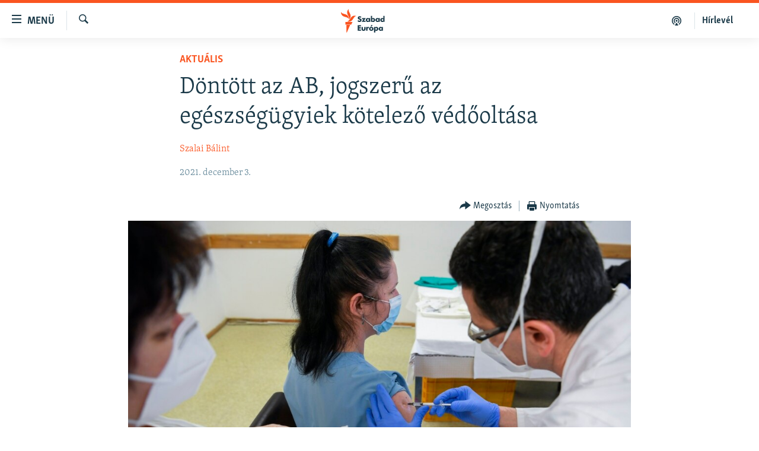

--- FILE ---
content_type: text/html; charset=utf-8
request_url: https://www.szabadeuropa.hu/a/ab-kotelezo-oltas/31592322.html
body_size: 12327
content:

<!DOCTYPE html>
<html lang="hu" dir="ltr" class="no-js">
<head>
<link href="/Content/responsive/RFE/hu-HU/RFE-hu-HU.css?&amp;av=0.0.0.0&amp;cb=372" rel="stylesheet"/>
<script src="https://tags.szabadeuropa.hu/rferl-pangea/prod/utag.sync.js"></script> <script type='text/javascript' src='https://www.youtube.com/iframe_api' async></script>
<link rel="manifest" href="/manifest.json">
<script type="text/javascript">
//a general 'js' detection, must be on top level in <head>, due to CSS performance
document.documentElement.className = "js";
var cacheBuster = "372";
var appBaseUrl = "/";
var imgEnhancerBreakpoints = [0, 144, 256, 408, 650, 1023, 1597];
var isLoggingEnabled = false;
var isPreviewPage = false;
var isLivePreviewPage = false;
if (!isPreviewPage) {
window.RFE = window.RFE || {};
window.RFE.cacheEnabledByParam = window.location.href.indexOf('nocache=1') === -1;
const url = new URL(window.location.href);
const params = new URLSearchParams(url.search);
// Remove the 'nocache' parameter
params.delete('nocache');
// Update the URL without the 'nocache' parameter
url.search = params.toString();
window.history.replaceState(null, '', url.toString());
} else {
window.addEventListener('load', function() {
const links = window.document.links;
for (let i = 0; i < links.length; i++) {
links[i].href = '#';
links[i].target = '_self';
}
})
}
// Iframe & Embed detection
var embedProperties = {};
try {
// Reliable way to check if we are in an iframe.
var isIframe = window.self !== window.top;
embedProperties.is_iframe = isIframe;
if (!isIframe) {
embedProperties.embed_context = "main";
} else {
// We are in an iframe. Let's try to access the parent.
// This access will only fail with strict cross-origin (without document.domain).
var parentLocation = window.top.location;
// The access succeeded. Now we explicitly compare the hostname.
if (window.location.hostname === parentLocation.hostname) {
embedProperties.embed_context = "embed_self";
} else {
// Hostname is different (e.g. different subdomain with document.domain)
embedProperties.embed_context = "embed_cross";
}
// Since the access works, we can safely get the details.
embedProperties.url_parent = parentLocation.href;
embedProperties.title_parent = window.top.document.title;
}
} catch (err) {
// We are in an iframe, and an error occurred, probably due to cross-origin restrictions.
embedProperties.is_iframe = true;
embedProperties.embed_context = "embed_cross";
// We cannot access the properties of window.top.
// `document.referrer` can sometimes provide the URL of the parent page.
// It is not 100% reliable, but it is the best we can do in this situation.
embedProperties.url_parent = document.referrer || null;
embedProperties.title_parent = null; // We can't get to the title in a cross-origin scenario.
}
var pwaEnabled = false;
var swCacheDisabled;
</script>
<meta charset="utf-8" />
<title>D&#246;nt&#246;tt az AB, jogszerű az eg&#233;szs&#233;g&#252;gyiek k&#246;telező v&#233;dőolt&#225;sa</title>
<meta name="description" content="Az Alkotm&#225;nyb&#237;r&#243;s&#225;g soron k&#237;v&#252;l b&#237;r&#225;lta el az eg&#233;szs&#233;g&#252;gyben dolgoz&#243;k k&#246;telező beolt&#225;sa elleni panaszokat, &#233;s arra jutott, hogy ez az elő&#237;r&#225;s sz&#252;ks&#233;ges &#233;s ar&#225;nyos. A kifog&#225;sok pont arra ir&#225;nyultak, hogy szerint&#252;k a rendelkez&#233;ssel t&#250;lz&#243;an korl&#225;tozz&#225;k az alapjogaikat." />
<meta name="keywords" content="Aktuális, Társadalom" />
<meta name="viewport" content="width=device-width, initial-scale=1.0" />
<meta http-equiv="X-UA-Compatible" content="IE=edge" />
<meta name="robots" content="max-image-preview:large">
<link href="https://www.szabadeuropa.hu/a/ab-kotelezo-oltas/31592322.html" rel="canonical" />
<meta name="apple-mobile-web-app-title" content="Szabad Eur&#243;pa" />
<meta name="apple-mobile-web-app-status-bar-style" content="black" />
<meta name="apple-itunes-app" content="app-id=1520010071, app-argument=//31592322.ltr" />
<meta content="Döntött az AB, jogszerű az egészségügyiek kötelező védőoltása" property="og:title" />
<meta content="Az Alkotmánybíróság soron kívül bírálta el az egészségügyben dolgozók kötelező beoltása elleni panaszokat, és arra jutott, hogy ez az előírás szükséges és arányos. A kifogások pont arra irányultak, hogy szerintük a rendelkezéssel túlzóan korlátozzák az alapjogaikat." property="og:description" />
<meta content="article" property="og:type" />
<meta content="https://www.szabadeuropa.hu/a/ab-kotelezo-oltas/31592322.html" property="og:url" />
<meta content="Szabad Európa" property="og:site_name" />
<meta content="https://gdb.rferl.org/35b087a6-52b0-448b-a67f-e274e831c414_w1200_h630.jpg" property="og:image" />
<meta content="1200" property="og:image:width" />
<meta content="630" property="og:image:height" />
<meta content="568280086670706" property="fb:app_id" />
<meta content="Szalai Bálint" name="Author" />
<meta content="summary_large_image" name="twitter:card" />
<meta content="@SomeAccount" name="twitter:site" />
<meta content="https://gdb.rferl.org/35b087a6-52b0-448b-a67f-e274e831c414_w1200_h630.jpg" name="twitter:image" />
<meta content="Döntött az AB, jogszerű az egészségügyiek kötelező védőoltása" name="twitter:title" />
<meta content="Az Alkotmánybíróság soron kívül bírálta el az egészségügyben dolgozók kötelező beoltása elleni panaszokat, és arra jutott, hogy ez az előírás szükséges és arányos. A kifogások pont arra irányultak, hogy szerintük a rendelkezéssel túlzóan korlátozzák az alapjogaikat." name="twitter:description" />
<link rel="amphtml" href="https://www.szabadeuropa.hu/amp/ab-kotelezo-oltas/31592322.html" />
<script type="application/ld+json">{"articleSection":"Aktu\u0026#225;lis","isAccessibleForFree":true,"headline":"Döntött az AB, jogszerű az egészségügyiek kötelező védőoltása","inLanguage":"hu-HU","keywords":"Aktuális, Társadalom","author":{"@type":"Person","url":"https://www.szabadeuropa.hu/author/szalai-balint/rivuqm","description":"Szalai Bálint a Szabad Európa budapesti szerkesztőségének újságírója. Nyolc évig dolgozott az akkor leglátogatottabb híroldalnak számító Indexnél. Egyéb elismerések mellett 2015-ben megkapta a Gőbölyös Soma-díjat. A 2018/19-es akadémiai évben az Arizona Állami Egyetem Fulbright-program Humphrey-ösztöndíjasa volt.","image":{"@type":"ImageObject","url":"https://gdb.rferl.org/b17c0663-fd07-4734-a68d-c2fcaa2e56cc.jpg"},"name":"Szalai Bálint"},"datePublished":"2021-12-03 12:00:00Z","dateModified":"2021-12-03 13:10:30Z","publisher":{"logo":{"width":512,"height":220,"@type":"ImageObject","url":"https://www.szabadeuropa.hu/Content/responsive/RFE/hu-HU/img/logo.png"},"@type":"NewsMediaOrganization","url":"https://www.szabadeuropa.hu","sameAs":["https://www.youtube.com/channel/UC4Ww_E7ZzGu0-ViqB1THVAw","https://www.facebook.com/szabadeuropahu","https://www.instagram.com/szabadeuropa"],"name":"Szabad Európa","alternateName":"Szabad Európa"},"@context":"https://schema.org","@type":"NewsArticle","mainEntityOfPage":"https://www.szabadeuropa.hu/a/ab-kotelezo-oltas/31592322.html","url":"https://www.szabadeuropa.hu/a/ab-kotelezo-oltas/31592322.html","description":"Az Alkotmánybíróság soron kívül bírálta el az egészségügyben dolgozók kötelező beoltása elleni panaszokat, és arra jutott, hogy ez az előírás szükséges és arányos. A kifogások pont arra irányultak, hogy szerintük a rendelkezéssel túlzóan korlátozzák az alapjogaikat.","image":{"width":1080,"height":608,"@type":"ImageObject","url":"https://gdb.rferl.org/35b087a6-52b0-448b-a67f-e274e831c414_w1080_h608.jpg"},"name":"Döntött az AB, jogszerű az egészségügyiek kötelező védőoltása"}</script>
<script src="/Scripts/responsive/infographics.b?v=dVbZ-Cza7s4UoO3BqYSZdbxQZVF4BOLP5EfYDs4kqEo1&amp;av=0.0.0.0&amp;cb=372"></script>
<script src="/Scripts/responsive/loader.b?v=C-JLefdHQ4ECvt5x4bMsJCTq2VRkcN8JUkP-IB-DzAI1&amp;av=0.0.0.0&amp;cb=372"></script>
<link rel="icon" type="image/svg+xml" href="/Content/responsive/RFE/img/webApp/favicon.svg" />
<link rel="alternate icon" href="/Content/responsive/RFE/img/webApp/favicon.ico" />
<link rel="mask-icon" color="#ea6903" href="/Content/responsive/RFE/img/webApp/favicon_safari.svg" />
<link rel="apple-touch-icon" sizes="152x152" href="/Content/responsive/RFE/img/webApp/ico-152x152.png" />
<link rel="apple-touch-icon" sizes="144x144" href="/Content/responsive/RFE/img/webApp/ico-144x144.png" />
<link rel="apple-touch-icon" sizes="114x114" href="/Content/responsive/RFE/img/webApp/ico-114x114.png" />
<link rel="apple-touch-icon" sizes="72x72" href="/Content/responsive/RFE/img/webApp/ico-72x72.png" />
<link rel="apple-touch-icon-precomposed" href="/Content/responsive/RFE/img/webApp/ico-57x57.png" />
<link rel="icon" sizes="192x192" href="/Content/responsive/RFE/img/webApp/ico-192x192.png" />
<link rel="icon" sizes="128x128" href="/Content/responsive/RFE/img/webApp/ico-128x128.png" />
<meta name="msapplication-TileColor" content="#ffffff" />
<meta name="msapplication-TileImage" content="/Content/responsive/RFE/img/webApp/ico-144x144.png" />
<link rel="preload" href="/Content/responsive/fonts/Skolar-Lt_LatnCyrl_v2.4.woff" type="font/woff" as="font" crossorigin="anonymous" />
<link rel="alternate" type="application/rss+xml" title="RFE/RL - Top Stories [RSS]" href="/api/" />
<link rel="sitemap" type="application/rss+xml" href="/sitemap.xml" />
<script type="text/javascript">
var analyticsData = Object.assign(embedProperties, {url:"https://www.szabadeuropa.hu/a/ab-kotelezo-oltas/31592322.html",property_id:"499",article_uid:"31592322",page_title:"Döntött az AB, jogszerű az egészségügyiek kötelező védőoltása",page_type:"article",content_type:"article",subcontent_type:"article",last_modified:"2021-12-03 13:10:30Z",pub_datetime:"2021-12-03 12:00:00Z",section:"aktuális",english_section:"news",byline:"Szalai Bálint",categories:"news,society",domain:"www.szabadeuropa.hu",language:"Hungarian",language_service:"RFERL Hungarian",platform:"web",copied:"no",copied_article:"",copied_title:"",runs_js:"Yes",cms_release:"8.45.0.0.372",enviro_type:"prod",slug:"ab-kotelezo-oltas",entity:"RFE",short_language_service:"HU",platform_short:"W",page_name:"Döntött az AB, jogszerű az egészségügyiek kötelező védőoltása"});
// Push Analytics data as GTM message (without "event" attribute and before GTM initialization)
window.dataLayer = window.dataLayer || [];
window.dataLayer.push(analyticsData);
</script>
<script type="text/javascript" data-cookiecategory="analytics">
var gtmEventObject = {event: 'page_meta_ready'};window.dataLayer = window.dataLayer || [];window.dataLayer.push(gtmEventObject);
var renderGtm = "true";
if (renderGtm === "true") {
(function(w,d,s,l,i){w[l]=w[l]||[];w[l].push({'gtm.start':new Date().getTime(),event:'gtm.js'});var f=d.getElementsByTagName(s)[0],j=d.createElement(s),dl=l!='dataLayer'?'&l='+l:'';j.async=true;j.src='//www.googletagmanager.com/gtm.js?id='+i+dl;f.parentNode.insertBefore(j,f);})(window,document,'script','dataLayer','GTM-WXZBPZ');
}
</script>
</head>
<body class=" nav-no-loaded cc_theme pg-article pg-article--single-column print-lay-article use-sticky-share nojs-images ">
<noscript><iframe src="https://www.googletagmanager.com/ns.html?id=GTM-WXZBPZ" height="0" width="0" style="display:none;visibility:hidden"></iframe></noscript> <script type="text/javascript" data-cookiecategory="analytics">
var gtmEventObject = {event: 'page_meta_ready'};window.dataLayer = window.dataLayer || [];window.dataLayer.push(gtmEventObject);
var renderGtm = "true";
if (renderGtm === "true") {
(function(w,d,s,l,i){w[l]=w[l]||[];w[l].push({'gtm.start':new Date().getTime(),event:'gtm.js'});var f=d.getElementsByTagName(s)[0],j=d.createElement(s),dl=l!='dataLayer'?'&l='+l:'';j.async=true;j.src='//www.googletagmanager.com/gtm.js?id='+i+dl;f.parentNode.insertBefore(j,f);})(window,document,'script','dataLayer','GTM-WXZBPZ');
}
</script>
<!--Analytics tag js version start-->
<script type="text/javascript" data-cookiecategory="analytics">
var utag_data = Object.assign({}, analyticsData, {pub_year:"2021",pub_month:"12",pub_day:"03",pub_hour:"12",pub_weekday:"Friday"});
if(typeof(TealiumTagFrom)==='function' && typeof(TealiumTagSearchKeyword)==='function') {
var utag_from=TealiumTagFrom();var utag_searchKeyword=TealiumTagSearchKeyword();
if(utag_searchKeyword!=null && utag_searchKeyword!=='' && utag_data["search_keyword"]==null) utag_data["search_keyword"]=utag_searchKeyword;if(utag_from!=null && utag_from!=='') utag_data["from"]=TealiumTagFrom();}
if(window.top!== window.self&&utag_data.page_type==="snippet"){utag_data.page_type = 'iframe';}
try{if(window.top!==window.self&&window.self.location.hostname===window.top.location.hostname){utag_data.platform = 'self-embed';utag_data.platform_short = 'se';}}catch(e){if(window.top!==window.self&&window.self.location.search.includes("platformType=self-embed")){utag_data.platform = 'cross-promo';utag_data.platform_short = 'cp';}}
(function(a,b,c,d){ a="https://tags.szabadeuropa.hu/rferl-pangea/prod/utag.js"; b=document;c="script";d=b.createElement(c);d.src=a;d.type="text/java"+c;d.async=true; a=b.getElementsByTagName(c)[0];a.parentNode.insertBefore(d,a); })();
</script>
<!--Analytics tag js version end-->
<!-- Analytics tag management NoScript -->
<noscript>
<img style="position: absolute; border: none;" src="https://ssc.szabadeuropa.hu/b/ss/bbgprod,bbgentityrferl/1/G.4--NS/1562941826?pageName=rfe%3ahu%3aw%3aarticle%3ad%c3%b6nt%c3%b6tt%20az%20ab%2c%20jogszer%c5%b1%20az%20eg%c3%a9szs%c3%a9g%c3%bcgyiek%20k%c3%b6telez%c5%91%20v%c3%a9d%c5%91olt%c3%a1sa&amp;c6=d%c3%b6nt%c3%b6tt%20az%20ab%2c%20jogszer%c5%b1%20az%20eg%c3%a9szs%c3%a9g%c3%bcgyiek%20k%c3%b6telez%c5%91%20v%c3%a9d%c5%91olt%c3%a1sa&amp;v36=8.45.0.0.372&amp;v6=D=c6&amp;g=https%3a%2f%2fwww.szabadeuropa.hu%2fa%2fab-kotelezo-oltas%2f31592322.html&amp;c1=D=g&amp;v1=D=g&amp;events=event1,event52&amp;c16=rferl%20hungarian&amp;v16=D=c16&amp;c5=news&amp;v5=D=c5&amp;ch=aktu%c3%a1lis&amp;c15=hungarian&amp;v15=D=c15&amp;c4=article&amp;v4=D=c4&amp;c14=31592322&amp;v14=D=c14&amp;v20=no&amp;c17=web&amp;v17=D=c17&amp;mcorgid=518abc7455e462b97f000101%40adobeorg&amp;server=www.szabadeuropa.hu&amp;pageType=D=c4&amp;ns=bbg&amp;v29=D=server&amp;v25=rfe&amp;v30=499&amp;v105=D=User-Agent " alt="analytics" width="1" height="1" /></noscript>
<!-- End of Analytics tag management NoScript -->
<!--*** Accessibility links - For ScreenReaders only ***-->
<section>
<div class="sr-only">
<h2>Akad&#225;lymentes m&#243;d</h2>
<ul>
<li><a href="#content" data-disable-smooth-scroll="1">Ugr&#225;s a fő oldalra</a></li>
<li><a href="#navigation" data-disable-smooth-scroll="1">Ugr&#225;s a tartalomjegyz&#233;kre</a></li>
<li><a href="#txtHeaderSearch" data-disable-smooth-scroll="1">Ugr&#225;s a keres&#233;sre</a></li>
</ul>
</div>
</section>
<div dir="ltr">
<div id="page">
<aside>
<div class="c-lightbox overlay-modal">
<div class="c-lightbox__intro">
<h2 class="c-lightbox__intro-title"></h2>
<button class="btn btn--rounded c-lightbox__btn c-lightbox__intro-next" title="K&#246;vetkező">
<span class="ico ico--rounded ico-chevron-forward"></span>
<span class="sr-only">K&#246;vetkező</span>
</button>
</div>
<div class="c-lightbox__nav">
<button class="btn btn--rounded c-lightbox__btn c-lightbox__btn--close" title="Bez&#225;r&#225;s">
<span class="ico ico--rounded ico-close"></span>
<span class="sr-only">Bez&#225;r&#225;s</span>
</button>
<button class="btn btn--rounded c-lightbox__btn c-lightbox__btn--prev" title="Előző">
<span class="ico ico--rounded ico-chevron-backward"></span>
<span class="sr-only">Előző</span>
</button>
<button class="btn btn--rounded c-lightbox__btn c-lightbox__btn--next" title="K&#246;vetkező">
<span class="ico ico--rounded ico-chevron-forward"></span>
<span class="sr-only">K&#246;vetkező</span>
</button>
</div>
<div class="c-lightbox__content-wrap">
<figure class="c-lightbox__content">
<span class="c-spinner c-spinner--lightbox">
<img src="/Content/responsive/img/player-spinner.png"
alt="please wait"
title="please wait" />
</span>
<div class="c-lightbox__img">
<div class="thumb">
<img src="" alt="" />
</div>
</div>
<figcaption>
<div class="c-lightbox__info c-lightbox__info--foot">
<span class="c-lightbox__counter"></span>
<span class="caption c-lightbox__caption"></span>
</div>
</figcaption>
</figure>
</div>
<div class="hidden">
<div class="content-advisory__box content-advisory__box--lightbox">
<span class="content-advisory__box-text">A k&#233;p a nyugalom megzavar&#225;s&#225;ra alkalmas.</span>
<button class="btn btn--transparent content-advisory__box-btn m-t-md" value="text" type="button">
<span class="btn__text">
Megn&#233;zem.
</span>
</button>
</div>
</div>
</div>
<div class="print-dialogue">
<div class="container">
<h3 class="print-dialogue__title section-head">Print Options:</h3>
<div class="print-dialogue__opts">
<ul class="print-dialogue__opt-group">
<li class="form__group form__group--checkbox">
<input class="form__check " id="checkboxImages" name="checkboxImages" type="checkbox" checked="checked" />
<label for="checkboxImages" class="form__label m-t-md">Images</label>
</li>
<li class="form__group form__group--checkbox">
<input class="form__check " id="checkboxMultimedia" name="checkboxMultimedia" type="checkbox" checked="checked" />
<label for="checkboxMultimedia" class="form__label m-t-md">Multimedia</label>
</li>
</ul>
<ul class="print-dialogue__opt-group">
<li class="form__group form__group--checkbox">
<input class="form__check " id="checkboxEmbedded" name="checkboxEmbedded" type="checkbox" checked="checked" />
<label for="checkboxEmbedded" class="form__label m-t-md">Embedded Content</label>
</li>
<li class="form__group form__group--checkbox">
<input class="form__check " id="checkboxComments" name="checkboxComments" type="checkbox" />
<label for="checkboxComments" class="form__label m-t-md"> Comments</label>
</li>
</ul>
</div>
<div class="print-dialogue__buttons">
<button class="btn btn--secondary close-button" type="button" title="Megszak&#237;t&#225;s">
<span class="btn__text ">Megszak&#237;t&#225;s</span>
</button>
<button class="btn btn-cust-print m-l-sm" type="button" title="Nyomtat&#225;s">
<span class="btn__text ">Nyomtat&#225;s</span>
</button>
</div>
</div>
</div>
<div class="ctc-message pos-fix">
<div class="ctc-message__inner">A hivatkoz&#225;s a v&#225;g&#243;lapra m&#225;solva</div>
</div>
</aside>
<div class="hdr-20 hdr-20--big">
<div class="hdr-20__inner">
<div class="hdr-20__max pos-rel">
<div class="hdr-20__side hdr-20__side--primary d-flex">
<label data-for="main-menu-ctrl" data-switcher-trigger="true" data-switch-target="main-menu-ctrl" class="burger hdr-trigger pos-rel trans-trigger" data-trans-evt="click" data-trans-id="menu">
<span class="ico ico-close hdr-trigger__ico hdr-trigger__ico--close burger__ico burger__ico--close"></span>
<span class="ico ico-menu hdr-trigger__ico hdr-trigger__ico--open burger__ico burger__ico--open"></span>
<span class="burger__label">Men&#252;</span>
</label>
<div class="menu-pnl pos-fix trans-target" data-switch-target="main-menu-ctrl" data-trans-id="menu">
<div class="menu-pnl__inner">
<nav class="main-nav menu-pnl__item menu-pnl__item--first">
<ul class="main-nav__list accordeon" data-analytics-tales="false" data-promo-name="link" data-location-name="nav,secnav">
<li class="main-nav__item">
<a class="main-nav__item-name main-nav__item-name--link" href="/Napirenden_cikkek" title="Napirenden" data-item-name="top-stories" >Napirenden</a>
</li>
<li class="main-nav__item">
<a class="main-nav__item-name main-nav__item-name--link" href="/Aktualis" title="Aktu&#225;lis" data-item-name="news" >Aktu&#225;lis</a>
</li>
<li class="main-nav__item">
<a class="main-nav__item-name main-nav__item-name--link" href="/z/22211" title="Podcastok" data-item-name="podcasts" >Podcastok</a>
</li>
<li class="main-nav__item">
<a class="main-nav__item-name main-nav__item-name--link" href="/Videok" title="Vide&#243;k" data-item-name="videos" >Vide&#243;k</a>
</li>
<li class="main-nav__item">
<a class="main-nav__item-name main-nav__item-name--link" href="/z/23148" title="Elemző" data-item-name="news-analyses" >Elemző</a>
</li>
<li class="main-nav__item">
<a class="main-nav__item-name main-nav__item-name--link" href="/z/23698" title="NER15" data-item-name="fidesz-on-power-15-years" >NER15</a>
</li>
<li class="main-nav__item">
<a class="main-nav__item-name main-nav__item-name--link" href="/z/22793" title="Szabadon" data-item-name="free-voice-videos" >Szabadon</a>
</li>
<li class="main-nav__item">
<a class="main-nav__item-name main-nav__item-name--link" href="/z/22188" title="T&#225;rsadalom" data-item-name="society" >T&#225;rsadalom</a>
</li>
<li class="main-nav__item">
<a class="main-nav__item-name main-nav__item-name--link" href="/z/22190" title="Demokr&#225;cia" data-item-name="democracy" >Demokr&#225;cia</a>
</li>
<li class="main-nav__item">
<a class="main-nav__item-name main-nav__item-name--link" href="/z/22210" title="A p&#233;nz nyom&#225;ban" data-item-name="economy-and-corruption" >A p&#233;nz nyom&#225;ban</a>
</li>
<li class="main-nav__item">
<a class="main-nav__item-name main-nav__item-name--link" href="/Europai_Unio" title="Eur&#243;pai Uni&#243;" data-item-name="european-union" >Eur&#243;pai Uni&#243;</a>
</li>
<li class="main-nav__item">
<a class="main-nav__item-name main-nav__item-name--link" href="/z/22282" title="Vil&#225;g" data-item-name="worldnews" >Vil&#225;g</a>
</li>
<li class="main-nav__item">
<a class="main-nav__item-name main-nav__item-name--link" href="/z/22236" title="Kl&#237;mav&#225;ltoz&#225;s" data-item-name="climate-change" >Kl&#237;mav&#225;ltoz&#225;s</a>
</li>
<li class="main-nav__item">
<a class="main-nav__item-name main-nav__item-name--link" href="/z/22192" title="A m&#250;lt tanuls&#225;gai" data-item-name="history" >A m&#250;lt tanuls&#225;gai</a>
</li>
</ul>
</nav>
<div class="menu-pnl__item menu-pnl__item--social">
<h5 class="menu-pnl__sub-head">K&#246;vessen minket!</h5>
<a href="https://www.facebook.com/szabadeuropahu" title="K&#246;vessen benn&#252;nket a Facebookon!" data-analytics-text="follow_on_facebook" class="btn btn--rounded btn--social-inverted menu-pnl__btn js-social-btn btn-facebook" target="_blank" rel="noopener">
<span class="ico ico-facebook-alt ico--rounded"></span>
</a>
<a href="https://www.instagram.com/szabadeuropa" title="K&#246;vessen minket az Instagramon" data-analytics-text="follow_on_instagram" class="btn btn--rounded btn--social-inverted menu-pnl__btn js-social-btn btn-instagram" target="_blank" rel="noopener">
<span class="ico ico-instagram ico--rounded"></span>
</a>
<a href="https://www.youtube.com/channel/UC4Ww_E7ZzGu0-ViqB1THVAw" title="K&#246;vessen benn&#252;nket a YouTube-on!" data-analytics-text="follow_on_youtube" class="btn btn--rounded btn--social-inverted menu-pnl__btn js-social-btn btn-youtube" target="_blank" rel="noopener">
<span class="ico ico-youtube ico--rounded"></span>
</a>
</div>
<div class="menu-pnl__item">
<a href="/navigation/allsites" class="menu-pnl__item-link">
<span class="ico ico-languages "></span>
Valamennyi RFE/RL weboldal
</a>
</div>
</div>
</div>
<label data-for="top-search-ctrl" data-switcher-trigger="true" data-switch-target="top-search-ctrl" class="top-srch-trigger hdr-trigger">
<span class="ico ico-close hdr-trigger__ico hdr-trigger__ico--close top-srch-trigger__ico top-srch-trigger__ico--close"></span>
<span class="ico ico-search hdr-trigger__ico hdr-trigger__ico--open top-srch-trigger__ico top-srch-trigger__ico--open"></span>
</label>
<div class="srch-top srch-top--in-header" data-switch-target="top-search-ctrl">
<div class="container">
<form action="/s" class="srch-top__form srch-top__form--in-header" id="form-topSearchHeader" method="get" role="search"><label for="txtHeaderSearch" class="sr-only">Keres&#233;s</label>
<input type="text" id="txtHeaderSearch" name="k" placeholder="Keres&#233;s" accesskey="s" value="" class="srch-top__input analyticstag-event" onkeydown="if (event.keyCode === 13) { FireAnalyticsTagEventOnSearch('search', $dom.get('#txtHeaderSearch')[0].value) }" />
<button title="Keres&#233;s" type="submit" class="btn btn--top-srch analyticstag-event" onclick="FireAnalyticsTagEventOnSearch('search', $dom.get('#txtHeaderSearch')[0].value) ">
<span class="ico ico-search"></span>
</button></form>
</div>
</div>
<a href="/" class="main-logo-link">
<img src="/Content/responsive/RFE/hu-HU/img/logo-compact.svg" class="main-logo main-logo--comp" alt="site logo">
<img src="/Content/responsive/RFE/hu-HU/img/logo.svg" class="main-logo main-logo--big" alt="site logo">
</a>
</div>
<div class="hdr-20__side hdr-20__side--secondary d-flex">
<a href="/Subscribe" title="H&#237;rlev&#233;l" class="hdr-20__secondary-item hdr-20__secondary-item--lang" data-item-name="satellite">
H&#237;rlev&#233;l
</a>
<a href="https://www.szabadeuropa.hu/z/22211" title="Podcastok" class="hdr-20__secondary-item" data-item-name="podcast">
<span class="ico ico-podcast hdr-20__secondary-icon"></span>
</a>
<a href="/s" title="Keres&#233;s" class="hdr-20__secondary-item hdr-20__secondary-item--search" data-item-name="search">
<span class="ico ico-search hdr-20__secondary-icon hdr-20__secondary-icon--search"></span>
</a>
<div class="srch-bottom">
<form action="/s" class="srch-bottom__form d-flex" id="form-bottomSearch" method="get" role="search"><label for="txtSearch" class="sr-only">Keres&#233;s</label>
<input type="search" id="txtSearch" name="k" placeholder="Keres&#233;s" accesskey="s" value="" class="srch-bottom__input analyticstag-event" onkeydown="if (event.keyCode === 13) { FireAnalyticsTagEventOnSearch('search', $dom.get('#txtSearch')[0].value) }" />
<button title="Keres&#233;s" type="submit" class="btn btn--bottom-srch analyticstag-event" onclick="FireAnalyticsTagEventOnSearch('search', $dom.get('#txtSearch')[0].value) ">
<span class="ico ico-search"></span>
</button></form>
</div>
</div>
<img src="/Content/responsive/RFE/hu-HU/img/logo-print.gif" class="logo-print" loading="lazy" alt="site logo">
<img src="/Content/responsive/RFE/hu-HU/img/logo-print_color.png" class="logo-print logo-print--color" loading="lazy" alt="site logo">
</div>
</div>
</div>
<script>
if (document.body.className.indexOf('pg-home') > -1) {
var nav2In = document.querySelector('.hdr-20__inner');
var nav2Sec = document.querySelector('.hdr-20__side--secondary');
var secStyle = window.getComputedStyle(nav2Sec);
if (nav2In && window.pageYOffset < 150 && secStyle['position'] !== 'fixed') {
nav2In.classList.add('hdr-20__inner--big')
}
}
</script>
<div class="c-hlights c-hlights--breaking c-hlights--no-item" data-hlight-display="mobile,desktop">
<div class="c-hlights__wrap container p-0">
<div class="c-hlights__nav">
<a role="button" href="#" title="Előző">
<span class="ico ico-chevron-backward m-0"></span>
<span class="sr-only">Előző</span>
</a>
<a role="button" href="#" title="K&#246;vetkező">
<span class="ico ico-chevron-forward m-0"></span>
<span class="sr-only">K&#246;vetkező</span>
</a>
</div>
<span class="c-hlights__label">
<span class="">A legfrissebb h&#237;rek</span>
<span class="switcher-trigger">
<label data-for="more-less-1" data-switcher-trigger="true" class="switcher-trigger__label switcher-trigger__label--more p-b-0" title="R&#233;szletek megjelen&#237;t&#233;se">
<span class="ico ico-chevron-down"></span>
</label>
<label data-for="more-less-1" data-switcher-trigger="true" class="switcher-trigger__label switcher-trigger__label--less p-b-0" title="A r&#233;szletek elrejt&#233;se">
<span class="ico ico-chevron-up"></span>
</label>
</span>
</span>
<ul class="c-hlights__items switcher-target" data-switch-target="more-less-1">
</ul>
</div>
</div> <div id="content">
<main class="container">
<div class="hdr-container">
<div class="row">
<div class="col-xs-12 col-sm-12 col-md-10 col-md-offset-1">
<div class="row">
<div class="col-category col-xs-12 col-md-8 col-md-offset-2"> <div class="category js-category">
<a class="" href="/Aktualis">Aktu&#225;lis</a> </div>
</div><div class="col-title col-xs-12 col-md-8 col-md-offset-2"> <h1 class="title pg-title">
D&#246;nt&#246;tt az AB, jogszerű az eg&#233;szs&#233;g&#252;gyiek k&#246;telező v&#233;dőolt&#225;sa
</h1>
</div><div class="col-publishing-details col-xs-12 col-md-8 col-md-offset-2"> <div class="publishing-details ">
<div class="links">
<ul class="links__list">
<li class="links__item">
<a class="links__item-link" href="/author/szalai-balint/rivuqm" title="Szalai B&#225;lint">Szalai B&#225;lint</a>
</li>
</ul>
</div>
<div class="published">
<span class="date" >
<time pubdate="pubdate" datetime="2021-12-03T13:00:00+01:00">
2021. december 3.
</time>
</span>
</div>
</div>
</div><div class="col-xs-12 col-md-8 col-md-offset-2"> <div class="col-article-tools pos-rel article-share">
<div class="col-article-tools__end">
<div class="share--box">
<div class="sticky-share-container" style="display:none">
<div class="container">
<a href="https://www.szabadeuropa.hu" id="logo-sticky-share">&nbsp;</a>
<div class="pg-title pg-title--sticky-share">
D&#246;nt&#246;tt az AB, jogszerű az eg&#233;szs&#233;g&#252;gyiek k&#246;telező v&#233;dőolt&#225;sa
</div>
<div class="sticked-nav-actions">
<!--This part is for sticky navigation display-->
<p class="buttons link-content-sharing p-0 ">
<button class="btn btn--link btn-content-sharing p-t-0 " id="btnContentSharing" value="text" role="Button" type="" title="Tov&#225;bbi megoszt&#225;si lehetős&#233;gek">
<span class="ico ico-share ico--l"></span>
<span class="btn__text ">
Megoszt&#225;s
</span>
</button>
</p>
<aside class="content-sharing js-content-sharing js-content-sharing--apply-sticky content-sharing--sticky"
role="complementary"
data-share-url="https://www.szabadeuropa.hu/a/ab-kotelezo-oltas/31592322.html" data-share-title="D&#246;nt&#246;tt az AB, jogszerű az eg&#233;szs&#233;g&#252;gyiek k&#246;telező v&#233;dőolt&#225;sa" data-share-text="Az Alkotm&#225;nyb&#237;r&#243;s&#225;g soron k&#237;v&#252;l b&#237;r&#225;lta el az eg&#233;szs&#233;g&#252;gyben dolgoz&#243;k k&#246;telező beolt&#225;sa elleni panaszokat, &#233;s arra jutott, hogy ez az elő&#237;r&#225;s sz&#252;ks&#233;ges &#233;s ar&#225;nyos. A kifog&#225;sok pont arra ir&#225;nyultak, hogy szerint&#252;k a rendelkez&#233;ssel t&#250;lz&#243;an korl&#225;tozz&#225;k az alapjogaikat.">
<div class="content-sharing__popover">
<h6 class="content-sharing__title">Megoszt&#225;s</h6>
<button href="#close" id="btnCloseSharing" class="btn btn--text-like content-sharing__close-btn">
<span class="ico ico-close ico--l"></span>
</button>
<ul class="content-sharing__list">
<li class="content-sharing__item">
<div class="ctc ">
<input type="text" class="ctc__input" readonly="readonly">
<a href="" js-href="https://www.szabadeuropa.hu/a/ab-kotelezo-oltas/31592322.html" class="content-sharing__link ctc__button">
<span class="ico ico-copy-link ico--rounded ico--s"></span>
<span class="content-sharing__link-text">Hivatkoz&#225;s m&#225;sol&#225;sa</span>
</a>
</div>
</li>
<li class="content-sharing__item">
<a href="https://facebook.com/sharer.php?u=https%3a%2f%2fwww.szabadeuropa.hu%2fa%2fab-kotelezo-oltas%2f31592322.html"
data-analytics-text="share_on_facebook"
title="Facebook" target="_blank"
class="content-sharing__link js-social-btn">
<span class="ico ico-facebook ico--rounded ico--s"></span>
<span class="content-sharing__link-text">Facebook</span>
</a>
</li>
<li class="content-sharing__item">
<a href="https://twitter.com/share?url=https%3a%2f%2fwww.szabadeuropa.hu%2fa%2fab-kotelezo-oltas%2f31592322.html&amp;text=D%c3%b6nt%c3%b6tt+az+AB%2c+jogszer%c5%b1+az+eg%c3%a9szs%c3%a9g%c3%bcgyiek+k%c3%b6telez%c5%91+v%c3%a9d%c5%91olt%c3%a1sa"
data-analytics-text="share_on_twitter"
title="X (Twitter)" target="_blank"
class="content-sharing__link js-social-btn">
<span class="ico ico-twitter ico--rounded ico--s"></span>
<span class="content-sharing__link-text">X (Twitter)</span>
</a>
</li>
<li class="content-sharing__item">
<a href="https://www.linkedin.com/shareArticle?mini=true&amp;url=https%3a%2f%2fwww.szabadeuropa.hu%2fa%2fab-kotelezo-oltas%2f31592322.html&amp;title=D&#246;nt&#246;tt az AB, jogszerű az eg&#233;szs&#233;g&#252;gyiek k&#246;telező v&#233;dőolt&#225;sa"
data-analytics-text="share_on_linkedIn"
title="LinkedIn" target="_blank"
class="content-sharing__link js-social-btn">
<span class="ico ico-linkedin ico--rounded ico--s"></span>
<span class="content-sharing__link-text">LinkedIn</span>
</a>
</li>
<li class="content-sharing__item">
<a href="mailto:?body=https%3a%2f%2fwww.szabadeuropa.hu%2fa%2fab-kotelezo-oltas%2f31592322.html&amp;subject=D&#246;nt&#246;tt az AB, jogszerű az eg&#233;szs&#233;g&#252;gyiek k&#246;telező v&#233;dőolt&#225;sa"
title="Email"
class="content-sharing__link ">
<span class="ico ico-email ico--rounded ico--s"></span>
<span class="content-sharing__link-text">Email</span>
</a>
</li>
</ul>
</div>
</aside>
</div>
</div>
</div>
<div class="links">
<p class="buttons link-content-sharing p-0 ">
<button class="btn btn--link btn-content-sharing p-t-0 " id="btnContentSharing" value="text" role="Button" type="" title="Tov&#225;bbi megoszt&#225;si lehetős&#233;gek">
<span class="ico ico-share ico--l"></span>
<span class="btn__text ">
Megoszt&#225;s
</span>
</button>
</p>
<aside class="content-sharing js-content-sharing " role="complementary"
data-share-url="https://www.szabadeuropa.hu/a/ab-kotelezo-oltas/31592322.html" data-share-title="D&#246;nt&#246;tt az AB, jogszerű az eg&#233;szs&#233;g&#252;gyiek k&#246;telező v&#233;dőolt&#225;sa" data-share-text="Az Alkotm&#225;nyb&#237;r&#243;s&#225;g soron k&#237;v&#252;l b&#237;r&#225;lta el az eg&#233;szs&#233;g&#252;gyben dolgoz&#243;k k&#246;telező beolt&#225;sa elleni panaszokat, &#233;s arra jutott, hogy ez az elő&#237;r&#225;s sz&#252;ks&#233;ges &#233;s ar&#225;nyos. A kifog&#225;sok pont arra ir&#225;nyultak, hogy szerint&#252;k a rendelkez&#233;ssel t&#250;lz&#243;an korl&#225;tozz&#225;k az alapjogaikat.">
<div class="content-sharing__popover">
<h6 class="content-sharing__title">Megoszt&#225;s</h6>
<button href="#close" id="btnCloseSharing" class="btn btn--text-like content-sharing__close-btn">
<span class="ico ico-close ico--l"></span>
</button>
<ul class="content-sharing__list">
<li class="content-sharing__item">
<div class="ctc ">
<input type="text" class="ctc__input" readonly="readonly">
<a href="" js-href="https://www.szabadeuropa.hu/a/ab-kotelezo-oltas/31592322.html" class="content-sharing__link ctc__button">
<span class="ico ico-copy-link ico--rounded ico--l"></span>
<span class="content-sharing__link-text">Hivatkoz&#225;s m&#225;sol&#225;sa</span>
</a>
</div>
</li>
<li class="content-sharing__item">
<a href="https://facebook.com/sharer.php?u=https%3a%2f%2fwww.szabadeuropa.hu%2fa%2fab-kotelezo-oltas%2f31592322.html"
data-analytics-text="share_on_facebook"
title="Facebook" target="_blank"
class="content-sharing__link js-social-btn">
<span class="ico ico-facebook ico--rounded ico--l"></span>
<span class="content-sharing__link-text">Facebook</span>
</a>
</li>
<li class="content-sharing__item">
<a href="https://twitter.com/share?url=https%3a%2f%2fwww.szabadeuropa.hu%2fa%2fab-kotelezo-oltas%2f31592322.html&amp;text=D%c3%b6nt%c3%b6tt+az+AB%2c+jogszer%c5%b1+az+eg%c3%a9szs%c3%a9g%c3%bcgyiek+k%c3%b6telez%c5%91+v%c3%a9d%c5%91olt%c3%a1sa"
data-analytics-text="share_on_twitter"
title="X (Twitter)" target="_blank"
class="content-sharing__link js-social-btn">
<span class="ico ico-twitter ico--rounded ico--l"></span>
<span class="content-sharing__link-text">X (Twitter)</span>
</a>
</li>
<li class="content-sharing__item">
<a href="https://www.linkedin.com/shareArticle?mini=true&amp;url=https%3a%2f%2fwww.szabadeuropa.hu%2fa%2fab-kotelezo-oltas%2f31592322.html&amp;title=D&#246;nt&#246;tt az AB, jogszerű az eg&#233;szs&#233;g&#252;gyiek k&#246;telező v&#233;dőolt&#225;sa"
data-analytics-text="share_on_linkedIn"
title="LinkedIn" target="_blank"
class="content-sharing__link js-social-btn">
<span class="ico ico-linkedin ico--rounded ico--l"></span>
<span class="content-sharing__link-text">LinkedIn</span>
</a>
</li>
<li class="content-sharing__item">
<a href="mailto:?body=https%3a%2f%2fwww.szabadeuropa.hu%2fa%2fab-kotelezo-oltas%2f31592322.html&amp;subject=D&#246;nt&#246;tt az AB, jogszerű az eg&#233;szs&#233;g&#252;gyiek k&#246;telező v&#233;dőolt&#225;sa"
title="Email"
class="content-sharing__link ">
<span class="ico ico-email ico--rounded ico--l"></span>
<span class="content-sharing__link-text">Email</span>
</a>
</li>
</ul>
</div>
</aside>
<p class="link-print hidden-xs buttons p-0">
<button class="btn btn--link btn-print p-t-0" onclick="if (typeof FireAnalyticsTagEvent === 'function') {FireAnalyticsTagEvent({ on_page_event: 'print_story' });}return false" title="(CTRL+P)">
<span class="ico ico-print"></span>
<span class="btn__text">Nyomtat&#225;s</span>
</button>
</p>
</div>
</div>
</div>
</div>
</div><div class="col-multimedia col-xs-12 col-md-10 col-md-offset-1"> <div class="cover-media">
<figure class="media-image js-media-expand">
<div class="img-wrap">
<div class="thumb thumb16_9">
<img src="https://gdb.rferl.org/35b087a6-52b0-448b-a67f-e274e831c414_w250_r1_s.jpg" alt="A tiszavasv&#225;ri idősotthon egyik dolgoz&#243;j&#225;t oltj&#225;k be Covid-19 ellen 2021. janu&#225;r 28-&#225;n." />
</div>
</div>
<figcaption>
<span class="caption">A tiszavasv&#225;ri idősotthon egyik dolgoz&#243;j&#225;t oltj&#225;k be Covid-19 ellen 2021. janu&#225;r 28-&#225;n.</span>
</figcaption>
</figure>
</div>
</div>
</div>
</div>
</div>
</div>
<div class="body-container">
<div class="row">
<div class="col-xs-12 col-sm-12 col-md-10 col-md-offset-1">
<div class="row">
<div class="col-xs-12 col-sm-12 col-md-8 col-lg-8 col-md-offset-2">
<div id="article-content" class="content-floated-wrap fb-quotable">
<div class="wsw">
<p><strong>Az Alkotmánybíróság soron kívül bírálta el az egészségügyben dolgozók kötelező beoltása elleni panaszokat, és arra jutott, hogy ez az előírás szükséges és arányos. A kifogások pont arra irányultak, hogy szerintük a rendelkezéssel túlzóan korlátozzák az alapjogaikat.</strong></p>
<p>A kormány még a nyáron döntött úgy, hogy az egészségügyi dolgozók számára lényegében kötelezővé teszi a koronavírus elleni oltást.</p>
<p>Az intézkedés indoklása szerint az egészségügyben dolgozók fokozottan ki vannak téve a fertőzésnek és forrásai lehetnek a vírus közösségi terjedésének, ezért oltásukra saját egészségük és a betegek egészségének védelme érdekében is szükség van.</p><div data-owner-ct="Article" data-inline="False">
<div class="media-block also-read" >
<a href="/a/minden-egeszsegugyi-dolgozot-be-kell-oltani-szeptemberig-megjelent-a-rendelet/31385074.html" target="_self" title="Minden eg&#233;szs&#233;g&#252;gyi dolgoz&#243;t be kell oltani szeptemberig, megjelent a rendelet" class="img-wrap img-wrap--size-3 also-read__img">
<span class="thumb thumb16_9">
<noscript class="nojs-img">
<img src="https://gdb.rferl.org/2bd21e5f-cc59-4558-93bc-af61a884e984_w100_r1.jpg" alt="L&#233;legeztetett betegeket &#225;polnak a feh&#233;rgyarmati k&#243;rh&#225;z intenz&#237;v oszt&#225;ly&#225;n 2021. &#225;prilis 2-&#225;n">
</noscript>
<img data-src="https://gdb.rferl.org/2bd21e5f-cc59-4558-93bc-af61a884e984_w100_r1.jpg" alt="L&#233;legeztetett betegeket &#225;polnak a feh&#233;rgyarmati k&#243;rh&#225;z intenz&#237;v oszt&#225;ly&#225;n 2021. &#225;prilis 2-&#225;n" />
</span>
</a>
<div class="media-block__content also-read__body also-read__body--h">
<a href="/a/minden-egeszsegugyi-dolgozot-be-kell-oltani-szeptemberig-megjelent-a-rendelet/31385074.html" target="_self" title="Minden eg&#233;szs&#233;g&#252;gyi dolgoz&#243;t be kell oltani szeptemberig, megjelent a rendelet">
<span class="also-read__text--label">
Ehhez kapcsol&#243;d&#243;an:
</span>
<h4 class="media-block__title media-block__title--size-3 also-read__text p-0">
Minden eg&#233;szs&#233;g&#252;gyi dolgoz&#243;t be kell oltani szeptemberig, megjelent a rendelet
</h4>
</a>
</div>
</div>
</div>
<p>A döntést a többek közt a Magyar Orvosi Kamara is támogatta. A <a class="wsw__a" href="https://www.szabadeuropa.hu/a/oltas-egeszsegugy-vegkielegites-tasz/31482289.html" target="_blank">Társaság a Szabadságjogokért</a> pedig jogszerűnek tartotta.</p>
<p>Több tucat panasz érkezett azonban az Alkotmánybírósághoz (AB) ez ügyben. Az ő álláspontjuk szerint viszont ez a szabály sérti az emberi méltósághoz való jogot, az egészséget, biztonságot és méltóságot tiszteletben tartó munkafeltételekhez való jogot, valamint a testi és lelki egészséghez való alapjogot.</p><div data-owner-ct="Article" data-inline="False">
<div class="media-block also-read" >
<a href="/a/kotelezo-vedooltas-vakcina-koronavirus-covid/31249286.html" target="_self" title="K&#246;telező v&#233;dőolt&#225;s: nem csak jogi k&#233;rd&#233;s" class="img-wrap img-wrap--size-3 also-read__img">
<span class="thumb thumb16_9">
<noscript class="nojs-img">
<img src="https://gdb.rferl.org/63201b2f-5deb-4d0c-a86e-e70a3f40a56f_w100_r1.jpg" alt="Olt&#225;sellenes t&#252;ntető Londonban, 2020. december 14-&#233;n">
</noscript>
<img data-src="https://gdb.rferl.org/63201b2f-5deb-4d0c-a86e-e70a3f40a56f_w100_r1.jpg" alt="Olt&#225;sellenes t&#252;ntető Londonban, 2020. december 14-&#233;n" />
</span>
</a>
<div class="media-block__content also-read__body also-read__body--h">
<a href="/a/kotelezo-vedooltas-vakcina-koronavirus-covid/31249286.html" target="_self" title="K&#246;telező v&#233;dőolt&#225;s: nem csak jogi k&#233;rd&#233;s">
<span class="also-read__text--label">
Ehhez kapcsol&#243;d&#243;an:
</span>
<h4 class="media-block__title media-block__title--size-3 also-read__text p-0">
K&#246;telező v&#233;dőolt&#225;s: nem csak jogi k&#233;rd&#233;s
</h4>
</a>
</div>
</div>
</div>
<p>Az AB soron kívül tárgyalta ezeket a beadványokat, és december 3-án pedig <a class="wsw__a" href="https://www.alkotmanybirosag.hu/kozlemeny/nem-alaptorveny-ellenes-az-egeszsegugyben-dolgozok-vedooltasra-kotelezese" target="_blank">mindet elutasította</a>.</p>
<p>Az bíróság a többi közt a WHO-ra hivatkozva úgy ítélte meg, hogy az egészségügyi dolgozóknál ez a lépés egy járvány során szükséges és arányos. <a class="wsw__a" href="https://alkotmanybirosag.hu/dontes/ab-hatarozat-alkotmanyjogi-panasz-elutasitasarol-7" target="_blank">Itt olvashatja</a> a teljes határozatot.</p><div data-owner-ct="Article" data-inline="False">
<div class="media-block also-read" >
<a href="/a/oltas-karterites-per-munkaado/31572930.html" target="_self" title="A munk&#225;ltat&#243; lehet a felelős a mell&#233;khat&#225;sok&#233;rt, ha k&#246;telezőv&#233; teszi az olt&#225;st" class="img-wrap img-wrap--size-3 also-read__img">
<span class="thumb thumb16_9">
<noscript class="nojs-img">
<img src="https://gdb.rferl.org/f5bebeb6-2586-4e56-b481-db6749d280bb_w100_r1.png" alt="Az AstraZeneca &#233;s az Eur&#243;pai Bizotts&#225;g nyilv&#225;noss&#225;gra hozott szerződ&#233;se szerint az &#225;llamok rendezik a mell&#233;khat&#225;sok miatti lehets&#233;ges pereket.">
</noscript>
<img data-src="https://gdb.rferl.org/f5bebeb6-2586-4e56-b481-db6749d280bb_w100_r1.png" alt="Az AstraZeneca &#233;s az Eur&#243;pai Bizotts&#225;g nyilv&#225;noss&#225;gra hozott szerződ&#233;se szerint az &#225;llamok rendezik a mell&#233;khat&#225;sok miatti lehets&#233;ges pereket." />
</span>
</a>
<div class="media-block__content also-read__body also-read__body--h">
<a href="/a/oltas-karterites-per-munkaado/31572930.html" target="_self" title="A munk&#225;ltat&#243; lehet a felelős a mell&#233;khat&#225;sok&#233;rt, ha k&#246;telezőv&#233; teszi az olt&#225;st">
<span class="also-read__text--label">
Ehhez kapcsol&#243;d&#243;an:
</span>
<h4 class="media-block__title media-block__title--size-3 also-read__text p-0">
A munk&#225;ltat&#243; lehet a felelős a mell&#233;khat&#225;sok&#233;rt, ha k&#246;telezőv&#233; teszi az olt&#225;st
</h4>
</a>
</div>
</div>
</div>
<p> </p>
</div>
<div class="footer-toolbar">
<div class="share--box">
<div class="sticky-share-container" style="display:none">
<div class="container">
<a href="https://www.szabadeuropa.hu" id="logo-sticky-share">&nbsp;</a>
<div class="pg-title pg-title--sticky-share">
D&#246;nt&#246;tt az AB, jogszerű az eg&#233;szs&#233;g&#252;gyiek k&#246;telező v&#233;dőolt&#225;sa
</div>
<div class="sticked-nav-actions">
<!--This part is for sticky navigation display-->
<p class="buttons link-content-sharing p-0 ">
<button class="btn btn--link btn-content-sharing p-t-0 " id="btnContentSharing" value="text" role="Button" type="" title="Tov&#225;bbi megoszt&#225;si lehetős&#233;gek">
<span class="ico ico-share ico--l"></span>
<span class="btn__text ">
Megoszt&#225;s
</span>
</button>
</p>
<aside class="content-sharing js-content-sharing js-content-sharing--apply-sticky content-sharing--sticky"
role="complementary"
data-share-url="https://www.szabadeuropa.hu/a/ab-kotelezo-oltas/31592322.html" data-share-title="D&#246;nt&#246;tt az AB, jogszerű az eg&#233;szs&#233;g&#252;gyiek k&#246;telező v&#233;dőolt&#225;sa" data-share-text="Az Alkotm&#225;nyb&#237;r&#243;s&#225;g soron k&#237;v&#252;l b&#237;r&#225;lta el az eg&#233;szs&#233;g&#252;gyben dolgoz&#243;k k&#246;telező beolt&#225;sa elleni panaszokat, &#233;s arra jutott, hogy ez az elő&#237;r&#225;s sz&#252;ks&#233;ges &#233;s ar&#225;nyos. A kifog&#225;sok pont arra ir&#225;nyultak, hogy szerint&#252;k a rendelkez&#233;ssel t&#250;lz&#243;an korl&#225;tozz&#225;k az alapjogaikat.">
<div class="content-sharing__popover">
<h6 class="content-sharing__title">Megoszt&#225;s</h6>
<button href="#close" id="btnCloseSharing" class="btn btn--text-like content-sharing__close-btn">
<span class="ico ico-close ico--l"></span>
</button>
<ul class="content-sharing__list">
<li class="content-sharing__item">
<div class="ctc ">
<input type="text" class="ctc__input" readonly="readonly">
<a href="" js-href="https://www.szabadeuropa.hu/a/ab-kotelezo-oltas/31592322.html" class="content-sharing__link ctc__button">
<span class="ico ico-copy-link ico--rounded ico--s"></span>
<span class="content-sharing__link-text">Hivatkoz&#225;s m&#225;sol&#225;sa</span>
</a>
</div>
</li>
<li class="content-sharing__item">
<a href="https://facebook.com/sharer.php?u=https%3a%2f%2fwww.szabadeuropa.hu%2fa%2fab-kotelezo-oltas%2f31592322.html"
data-analytics-text="share_on_facebook"
title="Facebook" target="_blank"
class="content-sharing__link js-social-btn">
<span class="ico ico-facebook ico--rounded ico--s"></span>
<span class="content-sharing__link-text">Facebook</span>
</a>
</li>
<li class="content-sharing__item">
<a href="https://twitter.com/share?url=https%3a%2f%2fwww.szabadeuropa.hu%2fa%2fab-kotelezo-oltas%2f31592322.html&amp;text=D%c3%b6nt%c3%b6tt+az+AB%2c+jogszer%c5%b1+az+eg%c3%a9szs%c3%a9g%c3%bcgyiek+k%c3%b6telez%c5%91+v%c3%a9d%c5%91olt%c3%a1sa"
data-analytics-text="share_on_twitter"
title="X (Twitter)" target="_blank"
class="content-sharing__link js-social-btn">
<span class="ico ico-twitter ico--rounded ico--s"></span>
<span class="content-sharing__link-text">X (Twitter)</span>
</a>
</li>
<li class="content-sharing__item">
<a href="https://www.linkedin.com/shareArticle?mini=true&amp;url=https%3a%2f%2fwww.szabadeuropa.hu%2fa%2fab-kotelezo-oltas%2f31592322.html&amp;title=D&#246;nt&#246;tt az AB, jogszerű az eg&#233;szs&#233;g&#252;gyiek k&#246;telező v&#233;dőolt&#225;sa"
data-analytics-text="share_on_linkedIn"
title="LinkedIn" target="_blank"
class="content-sharing__link js-social-btn">
<span class="ico ico-linkedin ico--rounded ico--s"></span>
<span class="content-sharing__link-text">LinkedIn</span>
</a>
</li>
<li class="content-sharing__item">
<a href="mailto:?body=https%3a%2f%2fwww.szabadeuropa.hu%2fa%2fab-kotelezo-oltas%2f31592322.html&amp;subject=D&#246;nt&#246;tt az AB, jogszerű az eg&#233;szs&#233;g&#252;gyiek k&#246;telező v&#233;dőolt&#225;sa"
title="Email"
class="content-sharing__link ">
<span class="ico ico-email ico--rounded ico--s"></span>
<span class="content-sharing__link-text">Email</span>
</a>
</li>
</ul>
</div>
</aside>
</div>
</div>
</div>
<div class="links">
<p class="buttons link-content-sharing p-0 ">
<button class="btn btn--link btn-content-sharing p-t-0 " id="btnContentSharing" value="text" role="Button" type="" title="Tov&#225;bbi megoszt&#225;si lehetős&#233;gek">
<span class="ico ico-share ico--l"></span>
<span class="btn__text ">
Megoszt&#225;s
</span>
</button>
</p>
<aside class="content-sharing js-content-sharing " role="complementary"
data-share-url="https://www.szabadeuropa.hu/a/ab-kotelezo-oltas/31592322.html" data-share-title="D&#246;nt&#246;tt az AB, jogszerű az eg&#233;szs&#233;g&#252;gyiek k&#246;telező v&#233;dőolt&#225;sa" data-share-text="Az Alkotm&#225;nyb&#237;r&#243;s&#225;g soron k&#237;v&#252;l b&#237;r&#225;lta el az eg&#233;szs&#233;g&#252;gyben dolgoz&#243;k k&#246;telező beolt&#225;sa elleni panaszokat, &#233;s arra jutott, hogy ez az elő&#237;r&#225;s sz&#252;ks&#233;ges &#233;s ar&#225;nyos. A kifog&#225;sok pont arra ir&#225;nyultak, hogy szerint&#252;k a rendelkez&#233;ssel t&#250;lz&#243;an korl&#225;tozz&#225;k az alapjogaikat.">
<div class="content-sharing__popover">
<h6 class="content-sharing__title">Megoszt&#225;s</h6>
<button href="#close" id="btnCloseSharing" class="btn btn--text-like content-sharing__close-btn">
<span class="ico ico-close ico--l"></span>
</button>
<ul class="content-sharing__list">
<li class="content-sharing__item">
<div class="ctc ">
<input type="text" class="ctc__input" readonly="readonly">
<a href="" js-href="https://www.szabadeuropa.hu/a/ab-kotelezo-oltas/31592322.html" class="content-sharing__link ctc__button">
<span class="ico ico-copy-link ico--rounded ico--l"></span>
<span class="content-sharing__link-text">Hivatkoz&#225;s m&#225;sol&#225;sa</span>
</a>
</div>
</li>
<li class="content-sharing__item">
<a href="https://facebook.com/sharer.php?u=https%3a%2f%2fwww.szabadeuropa.hu%2fa%2fab-kotelezo-oltas%2f31592322.html"
data-analytics-text="share_on_facebook"
title="Facebook" target="_blank"
class="content-sharing__link js-social-btn">
<span class="ico ico-facebook ico--rounded ico--l"></span>
<span class="content-sharing__link-text">Facebook</span>
</a>
</li>
<li class="content-sharing__item">
<a href="https://twitter.com/share?url=https%3a%2f%2fwww.szabadeuropa.hu%2fa%2fab-kotelezo-oltas%2f31592322.html&amp;text=D%c3%b6nt%c3%b6tt+az+AB%2c+jogszer%c5%b1+az+eg%c3%a9szs%c3%a9g%c3%bcgyiek+k%c3%b6telez%c5%91+v%c3%a9d%c5%91olt%c3%a1sa"
data-analytics-text="share_on_twitter"
title="X (Twitter)" target="_blank"
class="content-sharing__link js-social-btn">
<span class="ico ico-twitter ico--rounded ico--l"></span>
<span class="content-sharing__link-text">X (Twitter)</span>
</a>
</li>
<li class="content-sharing__item">
<a href="https://www.linkedin.com/shareArticle?mini=true&amp;url=https%3a%2f%2fwww.szabadeuropa.hu%2fa%2fab-kotelezo-oltas%2f31592322.html&amp;title=D&#246;nt&#246;tt az AB, jogszerű az eg&#233;szs&#233;g&#252;gyiek k&#246;telező v&#233;dőolt&#225;sa"
data-analytics-text="share_on_linkedIn"
title="LinkedIn" target="_blank"
class="content-sharing__link js-social-btn">
<span class="ico ico-linkedin ico--rounded ico--l"></span>
<span class="content-sharing__link-text">LinkedIn</span>
</a>
</li>
<li class="content-sharing__item">
<a href="mailto:?body=https%3a%2f%2fwww.szabadeuropa.hu%2fa%2fab-kotelezo-oltas%2f31592322.html&amp;subject=D&#246;nt&#246;tt az AB, jogszerű az eg&#233;szs&#233;g&#252;gyiek k&#246;telező v&#233;dőolt&#225;sa"
title="Email"
class="content-sharing__link ">
<span class="ico ico-email ico--rounded ico--l"></span>
<span class="content-sharing__link-text">Email</span>
</a>
</li>
</ul>
</div>
</aside>
<p class="link-print hidden-xs buttons p-0">
<button class="btn btn--link btn-print p-t-0" onclick="if (typeof FireAnalyticsTagEvent === 'function') {FireAnalyticsTagEvent({ on_page_event: 'print_story' });}return false" title="(CTRL+P)">
<span class="ico ico-print"></span>
<span class="btn__text">Nyomtat&#225;s</span>
</button>
</p>
</div>
</div>
</div>
<ul>
<li>
<div class="c-author c-author--hlight">
<div class="media-block">
<a href="/author/szalai-balint/rivuqm" class="img-wrap img-wrap--xs img-wrap--float img-wrap--t-spac">
<div class="thumb thumb1_1 rounded">
<noscript class="nojs-img">
<img src="https://gdb.rferl.org/b17c0663-fd07-4734-a68d-c2fcaa2e56cc_cx7_cy2_cw85_w100_r5.jpg" alt="16x9 Image" class="avatar" />
</noscript>
<img alt="16x9 Image" class="avatar" data-src="https://gdb.rferl.org/b17c0663-fd07-4734-a68d-c2fcaa2e56cc_cx7_cy2_cw85_w66_r5.jpg" src="" />
</div>
</a>
<div class="c-author__content">
<h4 class="media-block__title media-block__title--author">
<a href="/author/szalai-balint/rivuqm">Szalai B&#225;lint</a>
</h4>
<div class="wsw c-author__wsw">
<p>Szalai Bálint a Szabad Európa budapesti szerkesztőségének újságírója. Nyolc évig dolgozott az akkor leglátogatottabb híroldalnak számító Indexnél. Egyéb elismerések mellett 2015-ben megkapta a Gőbölyös Soma-díjat. A 2018/19-es akadémiai évben az Arizona&nbsp;Állami Egyetem Fulbright-program Humphrey-ösztöndíjasa volt.&nbsp;</p>
</div>
<div class="c-author__email">
<a href="mailto:szalaib@rferl.org">szalaib@rferl.org</a>
</div>
<div class="c-author__btns m-t-md">
<a class="btn btn-twitter btn--social" href="https://twitter.com/voltvalami" title="K&#246;vessen minket!">
<span class="ico ico-twitter"></span>
<span class="btn__text">K&#246;vessen minket!</span>
</a>
<a class="btn btn-rss btn--social" href="/api/arivuqml-vomx-tpeoguuqy" title="Feliratkoz&#225;s">
<span class="ico ico-rss"></span>
<span class="btn__text">Feliratkoz&#225;s</span>
</a>
</div>
</div>
</div>
</div>
</li>
</ul>
</div>
</div>
</div>
</div>
</div>
</div>
</main>
<a class="btn pos-abs p-0 lazy-scroll-load" data-ajax="true" data-ajax-mode="replace" data-ajax-update="#ymla-section" data-ajax-url="/part/section/5/7812" href="/p/7812.html" loadonce="true" title="Ezek is érdekelhetik:">​</a> <div id="ymla-section" class="clear ymla-section"></div>
</div>
<footer role="contentinfo">
<div id="foot" class="foot">
<div class="container">
<div class="foot-nav collapsed" id="foot-nav">
<div class="menu">
<ul class="items">
<li class="socials block-socials">
<span class="handler" id="socials-handler">
K&#246;vessen minket!
</span>
<div class="inner">
<ul class="subitems follow">
<li>
<a href="https://www.youtube.com/channel/UC4Ww_E7ZzGu0-ViqB1THVAw" title="K&#246;vessen benn&#252;nket a YouTube-on!" data-analytics-text="follow_on_youtube" class="btn btn--rounded js-social-btn btn-youtube" target="_blank" rel="noopener">
<span class="ico ico-youtube ico--rounded"></span>
</a>
</li>
<li>
<a href="https://www.facebook.com/szabadeuropahu" title="K&#246;vessen benn&#252;nket a Facebookon!" data-analytics-text="follow_on_facebook" class="btn btn--rounded js-social-btn btn-facebook" target="_blank" rel="noopener">
<span class="ico ico-facebook-alt ico--rounded"></span>
</a>
</li>
<li>
<a href="https://www.instagram.com/szabadeuropa" title="K&#246;vessen minket az Instagramon" data-analytics-text="follow_on_instagram" class="btn btn--rounded js-social-btn btn-instagram" target="_blank" rel="noopener">
<span class="ico ico-instagram ico--rounded"></span>
</a>
</li>
<li>
<a href="/rssfeeds" title="RSS" data-analytics-text="follow_on_rss" class="btn btn--rounded js-social-btn btn-rss" >
<span class="ico ico-rss ico--rounded"></span>
</a>
</li>
<li>
<a href="/z/22211" title="Podcast" data-analytics-text="follow_on_podcast" class="btn btn--rounded js-social-btn btn-podcast" >
<span class="ico ico-podcast ico--rounded"></span>
</a>
</li>
<li>
<a href="https://www.szabadeuropa.hu/Subscribe" title="Feliratkoz&#225;s" data-analytics-text="follow_on_subscribe" class="btn btn--rounded js-social-btn btn-email" >
<span class="ico ico-email ico--rounded"></span>
</a>
</li>
</ul>
</div>
</li>
<li class="block-primary collapsed collapsible item">
<span class="handler">
Inform&#225;ci&#243;k
<span title="close tab" class="ico ico-chevron-up"></span>
<span title="open tab" class="ico ico-chevron-down"></span>
<span title="add" class="ico ico-plus"></span>
<span title="remove" class="ico ico-minus"></span>
</span>
<div class="inner">
<ul class="subitems">
<li class="subitem">
<a class="handler" href="/rolunk" title="R&#243;lunk" >R&#243;lunk</a>
</li>
<li class="subitem">
<a class="handler" href="/p/7726.html" title="Adatv&#233;delem" >Adatv&#233;delem</a>
</li>
<li class="subitem">
<a class="handler" href="/p/7728.html" title="Felhaszn&#225;l&#225;si felt&#233;telek" >Felhaszn&#225;l&#225;si felt&#233;telek</a>
</li>
<li class="subitem">
<a class="handler" href="/p/7760.html" title="&#193;ll&#225;shirdet&#233;sek" >&#193;ll&#225;shirdet&#233;sek</a>
</li>
<li class="subitem">
<a class="handler" href="/Kapcsolat" title="Kapcsolat" >Kapcsolat</a>
</li>
<li class="subitem">
<a class="handler" href="/p/7729.html" title="Impresszum" >Impresszum</a>
</li>
</ul>
</div>
</li>
<li class="block-primary collapsed collapsible item">
<span class="handler">
Navig&#225;ci&#243;
<span title="close tab" class="ico ico-chevron-up"></span>
<span title="open tab" class="ico ico-chevron-down"></span>
<span title="add" class="ico ico-plus"></span>
<span title="remove" class="ico ico-minus"></span>
</span>
<div class="inner">
<ul class="subitems">
<li class="subitem">
<a class="handler" href="/Napirenden_cikkek" title="Napirenden" >Napirenden</a>
</li>
<li class="subitem">
<a class="handler" href="/Aktualis" title="Aktu&#225;lis" >Aktu&#225;lis</a>
</li>
<li class="subitem">
<a class="handler" href="/z/22211" title="Podcastok" >Podcastok</a>
</li>
<li class="subitem">
<a class="handler" href="/Videok" title="Vide&#243;k" >Vide&#243;k</a>
</li>
<li class="subitem">
<a class="handler" href="/z/22215" title="Infografik&#225;k" >Infografik&#225;k</a>
</li>
</ul>
</div>
</li>
</ul>
</div>
</div>
<div class="foot__item foot__item--copyrights">
<p class="copyright">Szabad Európa &#169; 2026 RFE/RL, Inc. Minden jog fenntartva.</p>
</div>
</div>
</div>
</footer> </div>
</div>
<script src="https://cdn.onesignal.com/sdks/web/v16/OneSignalSDK.page.js" defer></script>
<script>
if (!isPreviewPage) {
window.OneSignalDeferred = window.OneSignalDeferred || [];
OneSignalDeferred.push(function(OneSignal) {
OneSignal.init({
appId: "ff5e02d7-7427-4c78-9e2a-2cd3b7cc39f2",
});
});
}
</script> <script defer src="/Scripts/responsive/serviceWorkerInstall.js?cb=372"></script>
<script type="text/javascript">
// opera mini - disable ico font
if (navigator.userAgent.match(/Opera Mini/i)) {
document.getElementsByTagName("body")[0].className += " can-not-ff";
}
// mobile browsers test
if (typeof RFE !== 'undefined' && RFE.isMobile) {
if (RFE.isMobile.any()) {
document.getElementsByTagName("body")[0].className += " is-mobile";
}
else {
document.getElementsByTagName("body")[0].className += " is-not-mobile";
}
}
</script>
<script src="/conf.js?x=372" type="text/javascript"></script>
<div class="responsive-indicator">
<div class="visible-xs-block">XS</div>
<div class="visible-sm-block">SM</div>
<div class="visible-md-block">MD</div>
<div class="visible-lg-block">LG</div>
</div>
<script type="text/javascript">
var bar_data = {
"apiId": "31592322",
"apiType": "1",
"isEmbedded": "0",
"culture": "hu-HU",
"cookieName": "cmsLoggedIn",
"cookieDomain": "www.szabadeuropa.hu"
};
</script>
<div id="scriptLoaderTarget" style="display:none;contain:strict;"></div>
</body>
</html>